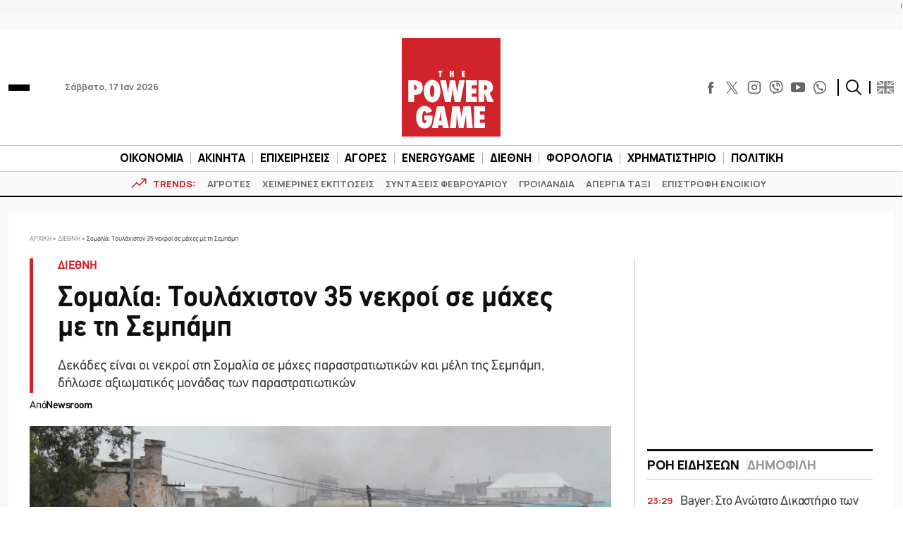

--- FILE ---
content_type: text/html; charset=utf-8
request_url: https://www.google.com/recaptcha/api2/aframe
body_size: 257
content:
<!DOCTYPE HTML><html><head><meta http-equiv="content-type" content="text/html; charset=UTF-8"></head><body><script nonce="-s2i04txekfYnQoWz8ouOg">/** Anti-fraud and anti-abuse applications only. See google.com/recaptcha */ try{var clients={'sodar':'https://pagead2.googlesyndication.com/pagead/sodar?'};window.addEventListener("message",function(a){try{if(a.source===window.parent){var b=JSON.parse(a.data);var c=clients[b['id']];if(c){var d=document.createElement('img');d.src=c+b['params']+'&rc='+(localStorage.getItem("rc::a")?sessionStorage.getItem("rc::b"):"");window.document.body.appendChild(d);sessionStorage.setItem("rc::e",parseInt(sessionStorage.getItem("rc::e")||0)+1);localStorage.setItem("rc::h",'1768606556933');}}}catch(b){}});window.parent.postMessage("_grecaptcha_ready", "*");}catch(b){}</script></body></html>

--- FILE ---
content_type: application/javascript
request_url: https://pahter.tech/c/powergame.js
body_size: 1475
content:
var TWAGORAINARTICLE=TWAGORAINARTICLE||function(){var getHTScriptElement=function(){var hTClass='pa-ht-class';if(document.currentScript)
return document.currentScript;else{var scripts=document.getElementsByTagName('script');var currentHTag='pahter.tech/c/powergame.js';var sl=scripts.length;for(var s=0;s<sl;s++){if((scripts[s].src.indexOf(currentHTag)!==-1)&&!scripts[s].classList.contains(hTClass)){scripts[s].classList.add(hTClass);break;}}
return scripts[s];}}
var getQueryString=function(script){var queryString=script.src.replace(/^[^\?]+\??/,'');return'?'+queryString;}
var getParameterByName=function(name,url){if(!url)url=window.location.href;name=name.replace(/[\[\]]/g,'$&');var regex=new RegExp('[?&]'+name+'(=([^&#]*)|&|#|$)'),results=regex.exec(url);if(!results)return null;if(!results[2])return'';try{return decodeURIComponent(results[2].replace(/\+/g,' '));}catch(err){return null;}}
var getPartnerSCOfromHTUrl=function(currentScript){var schain=null;var currentHTScript=currentScript;var qS=getQueryString(currentHTScript);if(qS)schain=getParameterByName('schain',qS);return schain;}
var config={"site_name":"powergame","rules":[{"name":"taboola widget desktop","priority":3,"type":"Taboola","product":{"Taboola":{"enabled":true,"name":"powergame-gr-p100004595","type":"article","tags":[{"selector":"div.inner-inner-article","position":"after","widgets":[{"widgetType":"hybrid","mode":"alternating-powergame","containerId":"taboola-alternating-below-article","placement":"Alternating Below Article"}]}],"pageLevelTracking":{"enabled":true}}},"targeting":{"device_targeting":"desktop","url_targeting":{"pathname":{"notEquals":["/"]}}}},{"name":"taboola widget mobile","priority":3,"type":"Taboola","product":{"Taboola":{"enabled":true,"name":"powergame-gr-p100004595","type":"article","tags":[{"selector":".post-tags","position":"after","widgets":[{"widgetType":"hybrid","mode":"alternating-powergame","containerId":"taboola-alternating-below-article","placement":"Alternating Below Article"}]}],"pageLevelTracking":{"enabled":true}}},"targeting":{"device_targeting":"mobile","url_targeting":{"pathname":{"notEquals":["/"]}}}},{"name":"Custom script CSS article","priority":4,"type":"CustomScript","product":{"CustomScript":{"enabled":true,"scripts":[{"code":"<script>var addcss = function(css){    var head = document.getElementsByTagName('head')[0];    var s = document.createElement('style');    s.setAttribute('type', 'text/css');    if (s.styleSheet) {           s.styleSheet.cssText = css;    } else {                        s.appendChild(document.createTextNode(css));    }    head.appendChild(s); };</script>"},{"code":"<script>var addcss = function (css) {  var head = document.getElementsByTagName('head')[0];  var s = document.createElement('style');  s.setAttribute('type', 'text/css');  if (s.styleSheet) {    s.styleSheet.cssText = css;  } else {    s.appendChild(document.createTextNode(css));  }  head.appendChild(s);};function checkDarkMode() {  const bodyElement = document.getElementsByTagName('body')[0];  if (bodyElement.classList.contains('-darkMode')) {    console.log('Dark mode is enabled'); addcss('#taboola-alternating-below-article { background-color: #1B1B20!important; }'); addcss('div#taboola-alternating-below-article-split-num-1 { background-color: #1B1B20!important; }');  addcss('a.item-label-href.video-cta-style > span > a > button { color: #bebeca!important; }'); addcss('.trc_ellipsis { color: #909099!important; }');  } else {    console.log('Dark mode is disabled');  addcss('#taboola-alternating-below-article { background-color: #fff!important; }');addcss('div#taboola-alternating-below-article-split-num-1 { background-color: #fff!important; }'); addcss('a.item-label-href.video-cta-style > span > a > button { color: #000000!important; }');    addcss('.trc_ellipsis { color: #000000!important; }');  }}const observerConfig = {  attributes: true,  attributeFilter: ['class'],};function observerCallback(mutationsList, observer) {  for (const mutation of mutationsList) {    if (mutation.type === 'attributes' && mutation.attributeName === 'class') {      checkDarkMode();      break;    }  }}const bodyElement = document.getElementsByTagName('body')[0];const observer = new MutationObserver(observerCallback);observer.observe(bodyElement, observerConfig);checkDarkMode();</script>"}],"styles":[{"styleSheet":{"#taboola-alternating-below-article":"margin-top: 15px!important","#taboola-alternating-below-article span.video-label.video-title.trc_ellipsis":"font-size: 18px!important; font-weight: bold!important","#taboola-alternating-below-article span.video-label.video-title.video-label-flex-cta-item.trc_ellipsis":"font-size: 18px!important; font-weight: bold!important"}}]}},"ab_test":false}]};var currentHTScript=getHTScriptElement();return{getConfig:function(){return config;},getPartnersSCO:function(){return getPartnerSCOfromHTUrl(currentHTScript);}}}();var libraryUrl='//palibzh.tech/libs/projectagora.min.js';!function(e,t,a){var n,r=e.getElementsByTagName(t)[0];e.getElementById("pa-tag")||((n=e.createElement(t)).id="pa-tag",n.src=libraryUrl,r.parentNode.insertBefore(n,r))}(document,"script");